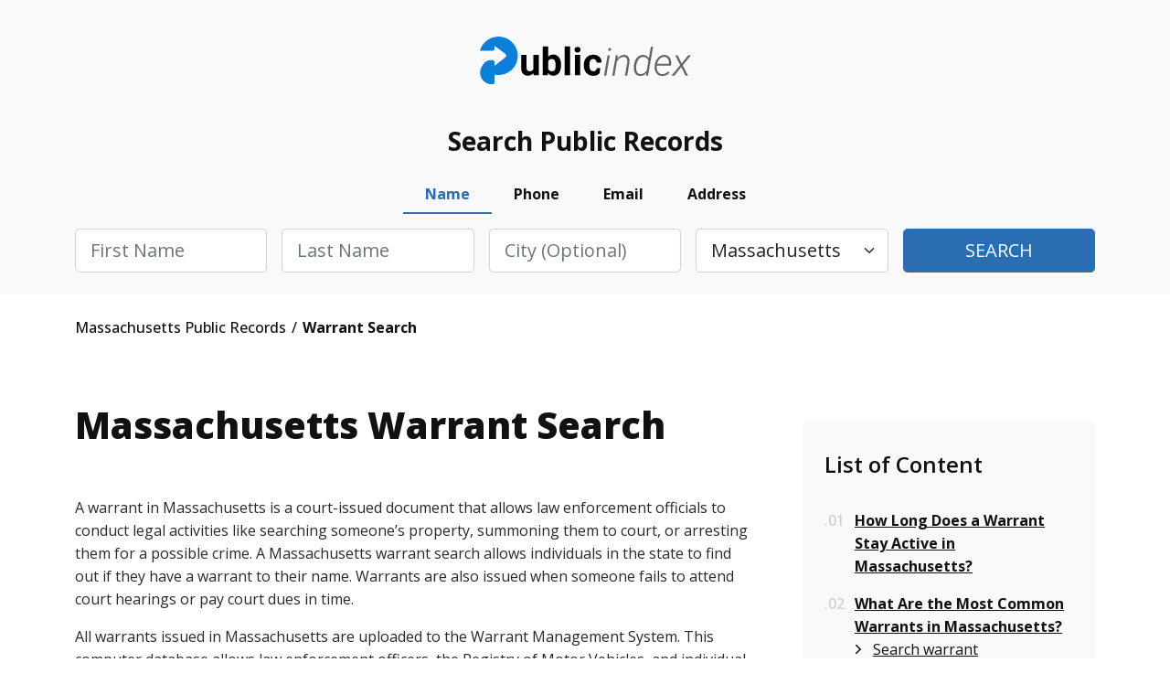

--- FILE ---
content_type: text/html; charset=UTF-8
request_url: https://massachusetts.thepublicindex.org/warrant-search
body_size: 2272
content:
<!DOCTYPE html>
<html lang="en">
<head>
    <meta charset="utf-8">
    <meta name="viewport" content="width=device-width, initial-scale=1">
    <title></title>
    <style>
        body {
            font-family: "Arial";
        }
    </style>
    <script type="text/javascript">
    window.awsWafCookieDomainList = [];
    window.gokuProps = {
"key":"AQIDAHjcYu/GjX+QlghicBgQ/7bFaQZ+m5FKCMDnO+vTbNg96AF9ZO7knldUHP8/4v89DrtSAAAAfjB8BgkqhkiG9w0BBwagbzBtAgEAMGgGCSqGSIb3DQEHATAeBglghkgBZQMEAS4wEQQMdMda3UYhahVsCXvUAgEQgDuVdMhHcUEmAgLaAz3dl+bxRFCsbgw6H8Od+h9kjx73yBqg0YpijoxCxbxmsKvqxC3U9oY9araV+F5RKA==",
          "iv":"D549NwHO/wAABanO",
          "context":"[base64]/bXAS/cZl2ADRNT9JIZL+SFQVLjnMXfNHDwX3uqKa2HvUx46fgRGJzkCB92M3dhZuzwKpMA8nqaJUshf1qfiXK6BweAN/RjKj1+DnpvV19iuKlw/8JrIaThwF6O8BpUksgiieK2CSRCiPb9PSMfdI8+fHFCN7whHLF4Tp+WG49Fe+b4UdLzG9R9ir0uLfyQgNYEitkE/Q8z1pjWHy0QbPGP0VONtXVuenJ3GRO/REbxCDT7AlmLj0KAHWOv9i3lO23+AJ1rz+YrqGWfmghCl+YNngS8iZWgGYZ//6uPuXEjCj4kuPs2eRv6wMdDNSKoIpSjtcOzQL+3tW+UF+pzgLW5TIm8T/SbTg22LzFVVIBvw3QDbNsPizDXfBC+LXVMhspx187OSgODNw/pv29wu5eaWI9aKm77LzHvEeeH43il0fG364eL3VpMB6+4+gB6FdGZqqnsj7SS5OYD7ll2qqm1esv+ptkbYoU/cptg9iRycfSHCiJyG/0bENwoSC1Zm0IXf9rJCEDQPMMAwVZ3ZpU3MrUx+bwkdscYgLtZ/zhye7SrF2UQ="
};
    </script>
    <script src="https://4c4e2e51993c.001662ee.us-east-2.token.awswaf.com/4c4e2e51993c/5120cb532093/fac77e8934db/challenge.js"></script>
</head>
<body>
    <div id="challenge-container"></div>
    <script type="text/javascript">
        AwsWafIntegration.saveReferrer();
        AwsWafIntegration.checkForceRefresh().then((forceRefresh) => {
            if (forceRefresh) {
                AwsWafIntegration.forceRefreshToken().then(() => {
                    window.location.reload(true);
                });
            } else {
                AwsWafIntegration.getToken().then(() => {
                    window.location.reload(true);
                });
            }
        });
    </script>
    <noscript>
        <h1>JavaScript is disabled</h1>
        In order to continue, we need to verify that you're not a robot.
        This requires JavaScript. Enable JavaScript and then reload the page.
    </noscript>
</body>
</html>

--- FILE ---
content_type: text/html; charset=utf-8
request_url: https://massachusetts.thepublicindex.org/warrant-search
body_size: 7415
content:
<!DOCTYPE html><html><head><script async="" src="https://www.googletagmanager.com/gtag/js?id=UA-116897074-1"></script><script id="google-analytics" strategy="afterInteractive">
                         window.dataLayer = window.dataLayer || [];
                         function gtag(){dataLayer.push(arguments);}
                         gtag('js', new Date());
                       
                         gtag('config', 'G-X2MEHR3GXR');</script><title data-next-head="">Massachusetts Warrant Search and Records Online</title><link rel="canonical" href="https://massachusetts.thepublicindex.org/warrant-search" data-next-head=""/><meta name="description" content="A warrant in Massachusetts is a court-issued document that allows law enforcement officials to conduct legal activities like searching someone’s property, summoning them to court, or arresting them for a possible crime." data-next-head=""/><meta charSet="UTF-8" data-next-head=""/><meta http-equiv="X-UA-Compatible" content="IE=edge" data-next-head=""/><meta name="viewport" content="width=device-width, initial-scale=1.0" data-next-head=""/><meta name="google-site-verification" content="G0H-XnTuh0_lykWmLHNUO98_HkzYRQvOkCQvdiY5wzo" data-next-head=""/><meta name="robots" content="index,follow" data-next-head=""/><meta name="msapplication-TileColor" content="#0a80db" data-next-head=""/><meta name="msapplication-config" content="/assets/img/favicon/browserconfig.xml" data-next-head=""/><meta name="theme-color" content="#ffffff" data-next-head=""/><link rel="apple-touch-icon" sizes="180x180" href="/assets/img/favicon/apple-touch-icon.png" data-next-head=""/><link rel="icon" type="image/png" sizes="32x32" href="/assets/img/favicon/favicon-32x32.png" data-next-head=""/><link rel="icon" type="image/png" sizes="16x16" href="/assets/img/favicon/favicon-16x16.png" data-next-head=""/><link rel="manifest" href="/assets/img/favicon/site.webmanifest" data-next-head=""/><link rel="mask-icon" href="/assets/img/favicon/safari-pinned-tab.svg" color="#0a80db" data-next-head=""/><link rel="shortcut icon" href="/assets/img/favicon/favicon.ico" data-next-head=""/><script src="https://cdn.cookielaw.org/scripttemplates/otSDKStub.js" type="text/javascript" charset="UTF-8" data-domain-script="effca196-36b4-4d77-9a81-49da6cc10a5b"></script><script type="text/javascript">                                                                                                  81412d44-afe3-40cf-8767-df87d52fb91b function OptanonWrapper() </script><link rel="stylesheet" href="/assets/css/bootstrap.min.css"/><link rel="stylesheet" href="/assets/css/style.min.css"/><link rel="stylesheet" href="/assets/css/leaflet.min.css"/><link rel="stylesheet" href="/assets/css/customStyle.min.css"/><noscript data-n-css=""></noscript><script src="/js/bootstrap.bundle.min.js" defer="" data-nscript="beforeInteractive"></script><script src="https://kit.fontawesome.com/474168d3c4.js" defer="" data-nscript="beforeInteractive"></script><script src="https://code.jquery.com/jquery-3.6.0.min.js" integrity="sha256-/xUj+3OJU5yExlq6GSYGSHk7tPXikynS7ogEvDej/m4=" defer="" data-nscript="beforeInteractive"></script><script src="/js/navigate.js" defer="" data-nscript="beforeInteractive"></script><script src="/_next/static/chunks/5aa16beca876e690.js" defer=""></script><script src="/_next/static/chunks/cdec45529b6bfe95.js" defer=""></script><script src="/_next/static/chunks/690384bdc0c82224.js" defer=""></script><script src="/_next/static/chunks/turbopack-55fdbdf695358f59.js" defer=""></script><script src="/_next/static/chunks/99c8511f7ff16704.js" defer=""></script><script src="/_next/static/chunks/f2405e9d61f5bb3f.js" defer=""></script><script src="/_next/static/chunks/turbopack-6f92c70b5abee303.js" defer=""></script><script src="/_next/static/88b08fde678dfcecc31226f3ccaba21d8e5fe3b0/_ssgManifest.js" defer=""></script><script src="/_next/static/88b08fde678dfcecc31226f3ccaba21d8e5fe3b0/_buildManifest.js" defer=""></script></head><body><div id="__next"><header class="notabs pb"><div class="container"><div class="row logo-line"><div class="d-flex justify-content-between justify-content-lg-center flex-nowrap overflow-hidden"><div class="w-auto logo m-auto"><a href="/" class="d-block">ThePublicIndex</a></div><div class="w-auto t-content d-flex d-lg-none flex-column align-items-end "><button class="btn" type="button" data-bs-toggle="collapse" data-bs-target="#browseByPeople" aria-expanded="false" aria-controls="browseByPeople"><img src="/assets/img/icons/menu.svg" alt=""/></button></div></div><div class="collapse" id="browseByPeople"><div><h3>List of Content</h3><ol><li><a href="#how-long-does-a-warrant-stay-active-in-massachusetts">How Long Does a Warrant Stay Active in Massachusetts?</a><ol></ol></li><li><a href="#what-are-the-most-common-warrants-in-massachusetts">What Are the Most Common Warrants in Massachusetts?</a><ol><li><a href="#search-warrant">Search warrant</a></li><li><a href="#arrest-warrant">Arrest Warrant</a></li><li><a href="#bench-warrant">Bench warrant </a></li></ol></li><li><a href="#how-to-perform-warrant-search-in-massachusetts">How To Perform Warrant Search in Massachusetts</a><ol></ol></li></ol></div></div></div></div></header><div class="search-container"><div class="container"><div class="blk"><div class="ttl">Search Public Records</div><div class="frm"><ul class="nav nav-pills mb-3" id="pills-tab" role="tablist"><li class="nav-item" role="presentation"><button class="nav-link active" id="pills-name-tab" data-bs-toggle="pill" data-bs-target="#pills-name" type="button" role="tab" aria-controls="pills-name" aria-selected="true">Name</button></li><li class="nav-item" role="presentation"><button class="nav-link" id="pills-phone-tab" data-bs-toggle="pill" data-bs-target="#pills-phone" type="button" role="tab" aria-controls="pills-phone" aria-selected="false">Phone</button></li><li class="nav-item" role="presentation"><button class="nav-link" id="pills-email-tab" data-bs-toggle="pill" data-bs-target="#pills-email" type="button" role="tab" aria-controls="pills-email" aria-selected="false">Email</button></li><li class="nav-item" role="presentation"><button class="nav-link" id="pills-address-tab" data-bs-toggle="pill" data-bs-target="#pills-address" type="button" role="tab" aria-controls="pills-address" aria-selected="false">Address</button></li></ul><div class="tab-content" id="pills-tabContent"><div class="tab-pane fade show active" id="pills-name" role="tabpanel" aria-labelledby="pills-name-tab"><div class="frm-name"><form><div class="row g-3 flex-column flex-lg-row"><div class="col"><div class="form-group"><input type="text" class="form-control form-control-lg capitalize" name="firstName" id="firstName" placeholder="First Name" required=""/><div class="invalid-feedback">Please enter first name</div></div></div><div class="col"><div class="form-group"><input type="text" class="form-control form-control-lg capitalize" name="lastName" id="lastName" placeholder="Last Name" required=""/><div class="invalid-feedback">Please enter last name</div></div></div><div class="col"><div class="form-group"><input type="text" name="city" class="form-control form-control-lg capitalize" id="city" placeholder="City (optional)"/></div></div><div class="col"><div class="form-group"><select class="form-select form-select-lg" name="state" id="state" placeholder="State"><option value="ALL">Select State</option><option value="AL">Alabama</option><option value="AK">Alaska</option><option value="AZ">Arizona</option><option value="AR">Arkansas</option><option value="CA">California</option><option value="CO">Colorado</option><option value="CT">Connecticut</option><option value="DE">Delaware</option><option value="DC">District of Columbia</option><option value="FL">Florida</option><option value="GA">Georgia</option><option value="HI">Hawaii</option><option value="ID">Idaho</option><option value="IL">Illinois</option><option value="IN">Indiana</option><option value="IA">Iowa</option><option value="KS">Kansas</option><option value="KY">Kentucky</option><option value="LA">Louisiana</option><option value="ME">Maine</option><option value="MD">Maryland</option><option value="MA" selected="">Massachusetts</option><option value="MI">Michigan</option><option value="MN">Minnesota</option><option value="MS">Mississippi</option><option value="MO">Missouri</option><option value="MT">Montana</option><option value="NE">Nebraska</option><option value="NV">Nevada</option><option value="NH">New Hampshire</option><option value="NJ">New Jersey</option><option value="NM">New Mexico</option><option value="NY">New York</option><option value="NC">North Carolina</option><option value="ND">North Dakota</option><option value="OH">Ohio</option><option value="OK">Oklahoma</option><option value="OR">Oregon</option><option value="PA">Pennsylvania</option><option value="RI">Rhode Island</option><option value="SC">South Carolina</option><option value="SD">South Dakota</option><option value="TN">Tennessee</option><option value="TX">Texas</option><option value="UT">Utah</option><option value="VT">Vermont</option><option value="VA">Virginia</option><option value="WA">Washington</option><option value="WV">West Virginia</option><option value="WI">Wisconsin</option><option value="WY">Wyoming</option></select><div class="invalid-feedback">Please choose a state</div></div></div><div class="col"><div class="form-group d-grid"><button type="submit" class="btn btn-lg btn-primary text-uppercase">Search</button></div></div></div></form></div></div><div class="tab-pane fade" id="pills-phone" role="tabpanel" aria-labelledby="pills-phone-tab"><div class="frm-phone"><form><div class="row g-3 flex-column flex-lg-row"><div class="col col-lg-8"><div class="form-group"><input type="tel" name="phone" class="form-control form-control-lg" id="phoneNumber" placeholder="Phone Number" required=""/><div class="invalid-feedback">Please enter a valid phone number</div></div></div><div class="col"><div class="form-group d-grid"><button type="submit" class="btn btn-lg btn-primary text-uppercase">Search</button></div></div></div></form></div></div><div class="tab-pane fade" id="pills-email" role="tabpanel" aria-labelledby="pills-email-tab"><div class="frm-email"><form><div class="row g-3 flex-column flex-lg-row"><div class="col col-lg-8"><div class="form-group"><input type="email" class="form-control form-control-lg" name="email" id="email" placeholder="Email Address" required=""/><div class="invalid-feedback">Please enter a valid email address</div></div></div><div class="col"><div class="form-group d-grid"><button type="submit" class="btn btn-lg btn-primary text-uppercase">Search</button></div></div></div></form></div></div><div class="tab-pane fade" id="pills-address" role="tabpanel" aria-labelledby="pills-address-tab"><div class="frm-address"><form><div class="row g-3 flex-column flex-lg-row"><div class="col"><div class="form-group"><input type="text" class="form-control form-control-lg capitalize" id="addressHouseNumber" name="streetNumber" placeholder="House #" required=""/><div class="invalid-feedback">Please enter a house number</div></div></div><div class="col"><div class="form-group"><input type="text" class="form-control form-control-lg capitalize" name="streetName" id="addressStreetName" placeholder="Street Name" required=""/><div class="invalid-feedback">Please enter a street name</div></div></div><div class="col"><div class="form-group"><input type="text" class="form-control form-control-lg capitalize" name="addressAptUnit" id="addressAptUnit" placeholder="Apt/Unit"/></div></div><div class="col"><div class="form-group"><input type="text" class="form-control form-control-lg capitalize" name="city" id="addressCity" placeholder="City" required=""/><div class="invalid-feedback">Please enter a city</div></div></div><div class="col"><div class="form-group"><select class="form-select form-select-lg capitalize" id="state" name="state" placeholder="State" required=""><option value="ALL">Select State</option><option value="AL">Alabama</option><option value="AK">Alaska</option><option value="AZ">Arizona</option><option value="AR">Arkansas</option><option value="CA">California</option><option value="CO">Colorado</option><option value="CT">Connecticut</option><option value="DE">Delaware</option><option value="DC">District of Columbia</option><option value="FL">Florida</option><option value="GA">Georgia</option><option value="HI">Hawaii</option><option value="ID">Idaho</option><option value="IL">Illinois</option><option value="IN">Indiana</option><option value="IA">Iowa</option><option value="KS">Kansas</option><option value="KY">Kentucky</option><option value="LA">Louisiana</option><option value="ME">Maine</option><option value="MD">Maryland</option><option value="MA" selected="">Massachusetts</option><option value="MI">Michigan</option><option value="MN">Minnesota</option><option value="MS">Mississippi</option><option value="MO">Missouri</option><option value="MT">Montana</option><option value="NE">Nebraska</option><option value="NV">Nevada</option><option value="NH">New Hampshire</option><option value="NJ">New Jersey</option><option value="NM">New Mexico</option><option value="NY">New York</option><option value="NC">North Carolina</option><option value="ND">North Dakota</option><option value="OH">Ohio</option><option value="OK">Oklahoma</option><option value="OR">Oregon</option><option value="PA">Pennsylvania</option><option value="RI">Rhode Island</option><option value="SC">South Carolina</option><option value="SD">South Dakota</option><option value="TN">Tennessee</option><option value="TX">Texas</option><option value="UT">Utah</option><option value="VT">Vermont</option><option value="VA">Virginia</option><option value="WA">Washington</option><option value="WV">West Virginia</option><option value="WI">Wisconsin</option><option value="WY">Wyoming</option></select><div class="invalid-feedback">Please choose a state</div></div></div><div class="col"><div class="form-group d-grid"><button type="submit" class="btn btn-lg btn-primary text-uppercase">Search</button></div></div></div></form></div></div></div></div></div></div></div><div class="container breadcrumbs"><div class="row"><div class="col-12"><ul class="d-flex flex-wrap align-items-center" itemscope="" itemType="http://schema.org/BreadcrumbList"><li itemProp="itemListElement" itemscope="" itemType="http://schema.org/ListItem"><a href="/" itemType="http://schema.org/Thing" itemProp="item" itemID="/"><span itemProp="name"> <!-- -->Massachusetts<!-- --> Public Records  </span></a><meta itemProp="position" content="1"/></li><li itemProp="itemListElement" itemscope="" itemType="http://schema.org/ListItem"><span itemProp="name"> <!-- -->Warrant Search<!-- --> </span><meta itemProp="position" content="2"/></li></ul></div></div></div><main class="content-style2 inner-gap py-0"><div class="container"><div class="row justify-content-between"><div class="col-12 col-lg-8"><h1 class="mb-4 mb-lg-5">Massachusetts<!-- --> <!-- -->Warrant Search</h1><p>A warrant in Massachusetts is a court-issued document that allows law enforcement officials to conduct legal activities like searching someone’s property, summoning them to court, or arresting them for a possible crime. A Massachusetts warrant search allows individuals in the state to find out if they have a warrant to their name. Warrants are also issued when someone fails to attend court hearings or pay court dues in time. </p>

<p>All warrants issued in Massachusetts are uploaded to the Warrant Management System. This computer database allows law enforcement officers, the <a href="https://www.mass.gov/orgs/massachusetts-registry-of-motor-vehicles">Registry of Motor Vehicles</a>, and individual courts to access every warrant issued by the Trial Court. </p>

<p>Warrants contain information on the person named on the warrant, the alleged offense or violation, the issuing date, and the name of the judge who signed and issued the warrant. </p>

<p> </p>

<h2 id="how-long-does-a-warrant-stay-active-in-massachusetts">How Long Does a Warrant Stay Active in Massachusetts?</h2>

<p>Like most warrants, warrants in Massachusetts stay active unless executed. However, different warrants have different expiration dates in the state. For example, search warrants must be executed seven (7) days after their issuance, or they will be considered invalid or expired. The same rules do not apply to arrest and bench warrants since both generally do not expire. </p>

<p> </p>

<h2 id="what-are-the-most-common-warrants-in-massachusetts">What Are the Most Common Warrants in Massachusetts?</h2>

<p>The most common types of warrants when performing a Massachusetts warrant search are listed below.</p>

<h3 id="search-warrant">Search warrant</h3>

<p>This type of warrant usually allows law enforcement officers to search individuals, vehicles, or properties for stolen items. However, a search warrant is also issued when a person is suspected of possessing contraband or other similar items illegally or if they have something that will serve as a piece of evidence for a crime. </p>

<p> </p>

<p>On the other hand, there are times when a search warrant is not necessary when a suspect is already convicted of a crime, and the law needs to search their house or any other property for further evidence. </p>

<p> </p>

<h3 id="arrest-warrant">Arrest Warrant</h3>

<p>Also known as “straight warrants,” an arrest warrant is issued when there is enough evidence or probable cause that a person has committed a criminal offense. Under Massachusetts <a href="https://malegislature.gov/Laws/GeneralLaws/PartIV/TitleII/Chapter276/Section21">law</a>, all justices of the district, superior, and supreme courts can issue arrest warrants which must contain the person&#x27;s name and the crime they allegedly committed that led to their arrest. </p>

<p> </p>

<h3 id="bench-warrant">Bench warrant </h3>

<p>Unlike search and arrest warrants, where a criminal offense is considered, a bench warrant is issued when one violates the rules of their active court case. Most of the time, the court issues a bench warrant when someone fails to show up or appear in court for a hearing or a follow-up trial after getting out on bail. Another reason to get a bench warrant is not paying for child support. </p>

<p> </p>

<p>Once a bench warrant is issued, the local police can perform a warrant sweep and pull the person named on the warrant at a traffic stop. Once a bench warrant is issued to a person’s name, their driver’s license will also be suspended at the same time, which might result to stiffer penalties from the court. </p>

<p> </p>

<h2 id="how-to-perform-warrant-search-in-massachusetts">How To Perform Warrant Search in Massachusetts</h2>

<p>The public can perform a Massachusetts warrant search in different ways. </p>

<p>The easiest way is to get notified that a warrant has been issued to a person’s name, especially with a bench warrant. State law dictates that a person named in a bench warrant must be informed of their violation and further instructions on clearing their warrant. The limit for this from the time of issuance is a maximum of 30 days. </p>

<p>In some cases, the subject named on the warrant may not be notified that a warrant has been issued to their name. The public may perform a quick warrant search using third-party sites or check through the warrant list available from the county sheriff’s websites or the court of clerks. In-person searches are also available, except for the risk of getting arrested if the requestor happens to have a warrant to their name. </p>

<p>Lastly, requestors can perform a criminal offender record information (<a href="https://icori.chs.state.ma.us/icori/ext/global/landing.action?page=1&amp;m=presentLanding&amp;bod=1678469786382">iCORI</a>) search as part of the <a href="https://www.mass.gov/orgs/department-of-criminal-justice-information-services">Massachusetts Department of Criminal Justice Information Services</a> (DCJIS) service. The data provided by iCori are maintained by the Office of the Commissioner of Probation, and requesters must first register to have an account. Otherwise, the public may send a <a href="https://www.mass.gov/public-records-for-dcjis">records request</a> to DCJIS to check for any active warrant.</p><hr/><h2 id="sectionCounties">Counties in <!-- -->Massachusetts</h2><ul class="arrow dy-lst col4"><li><a href="barnstable-county">Barnstable</a></li><li><a href="berkshire-county">Berkshire</a></li><li><a href="bristol-county">Bristol</a></li><li><a href="dukes-county">Dukes</a></li><li><a href="essex-county">Essex</a></li><li><a href="franklin-county">Franklin</a></li><li><a href="hampden-county">Hampden</a></li><li><a href="hampshire-county">Hampshire</a></li><li><a href="middlesex-county">Middlesex</a></li><li><a href="nantucket-county">Nantucket</a></li><li><a href="norfolk-county">Norfolk</a></li><li><a href="plymouth-county">Plymouth</a></li><li><a href="suffolk-county">Suffolk</a></li><li><a href="worcester-county">Worcester</a></li></ul></div><div class="col-12 col-md-4 ps-5 rightMenu "><div class="rightnav sticky overflow-y-scroll "><h3>List of Content</h3><ol><li><a href="#how-long-does-a-warrant-stay-active-in-massachusetts">How Long Does a Warrant Stay Active in Massachusetts?</a><ol></ol></li><li><a href="#what-are-the-most-common-warrants-in-massachusetts">What Are the Most Common Warrants in Massachusetts?</a><ol><li><a href="#search-warrant">Search warrant</a></li><li><a href="#arrest-warrant">Arrest Warrant</a></li><li><a href="#bench-warrant">Bench warrant </a></li></ol></li><li><a href="#how-to-perform-warrant-search-in-massachusetts">How To Perform Warrant Search in Massachusetts</a><ol></ol></li></ol></div></div></div></div></main><footer><div class="inner-gap bg-white"><div class="container"><div class="row"><div class="col-12 col-md-6 footer-left" style="justify-content:flex-start"><div class="logo"><a href="/">ThePublicIndex</a></div><div class="copy">© <!-- -->2026<!-- --> ThePublicIndex.org. All Rights Reserved.</div></div><div class="col-12 col-md-6 footer-right"><div class="footer-nav separate-col"><ul><li><a href="https://members.thepublicindex.org/customer/login" target="_blank">Log In</a></li><li><a href="https://thepublicindex.org/contact">Contact Us</a></li><li><a href="/coverage" rel="nofollow noopener" data-noindex="true">Coverage Area</a></li><li><a href="https://thepublicindex.org/blog">Blog</a></li><li><a href="https://thepublicindex.org/faq">Frequently Asked Questions</a></li></ul><ul><li><a href="https://thepublicindex.org/privacy">Privacy Policy</a></li><li><a href="https://thepublicindex.org/terms">Terms and Conditions</a></li><li><a href="https://thepublicindex.org/optout">Do Not Sell / Share My Personal Information</a></li><li><a href="https://thepublicindex.org/optout">Your Privacy Choices</a></li><li><a href="https://thepublicindex.org/accessibility-statement">Accessibility Statement</a></li><li><a id="accessibilityWidget" class="acs-set" style="cursor:pointer">Accessibility Settings</a></li><li><a href="javascript:Optanon.ToggleInfoDisplay()" class="styling button">Cookie Settings</a></li></ul></div></div></div><hr/><div class="row"><div class="col-12 discalimer"><p>DISCLAIMER: The mission of <!-- -->ThePublicIndex.org<!-- --> is to provide easy, affordable, and prompt access to government-generated public records. <!-- -->ThePublicIndex.org<!-- --> is not operated by, affiliated with, or associated with any federal, state, or local government or agency. Because we are not the original source of the information provided through <!-- -->ThePublicIndex.org<!-- -->, we cannot ensure or guarantee that the information is correct, accurate, comprehensive, or current. <!-- -->ThePublicIndex.org<!-- --> is not a consumer reporting organization as determined by The Fair Credit Reporting Act, 15 USC § 1681 et seq (&quot;FCRA&quot;), and information provided cannot be used to establish a person&#x27;s eligibility for personal credit or employment, tenant screening, or evaluate risk connected with a business transaction, or for any other purpose under the FCRA. Use of <!-- -->ThePublicIndex.org<!-- --> for illegitimate reasons like stalking or harassing others may subject users to civil and criminal lawsuits and fines. To carry out research on <!-- -->ThePublicIndex.org<!-- -->, users must consent to the <!-- -->ThePublicIndex.org<!-- --> <a href="https://thepublicindex.org/terms">terms of service</a> and our <a href="https://thepublicindex.org/privacy">privacy policy</a> and must agree that they will not use <!-- -->ThePublicIndex.org<!-- --> for any purpose under the FCRA per our notice.</p></div></div></div></div></footer></div><script id="__NEXT_DATA__" type="application/json">{"props":{"pageProps":{"listOfCounty":[{"id":1189,"county":"BARNSTABLE","slug":"barnstable"},{"id":1190,"county":"BERKSHIRE","slug":"berkshire"},{"id":1191,"county":"BRISTOL","slug":"bristol"},{"id":1192,"county":"DUKES","slug":"dukes"},{"id":1193,"county":"ESSEX","slug":"essex"},{"id":1194,"county":"FRANKLIN","slug":"franklin"},{"id":1195,"county":"HAMPDEN","slug":"hampden"},{"id":1196,"county":"HAMPSHIRE","slug":"hampshire"},{"id":1197,"county":"MIDDLESEX","slug":"middlesex"},{"id":1198,"county":"NANTUCKET","slug":"nantucket"},{"id":1199,"county":"NORFOLK","slug":"norfolk"},{"id":1200,"county":"PLYMOUTH","slug":"plymouth"},{"id":1201,"county":"SUFFOLK","slug":"suffolk"},{"id":1202,"county":"WORCESTER","slug":"worcester"}],"titlePage":"Warrant Search","domain":"Massachusetts","content":{"name":"Massachusetts Warrant Search","slug":"warrant-search","subdomain":"massachusetts","site":{"name":"ThePublicIndex","key":"thepublicindex","url":"https://thepublicindex.org"},"content-pieces":[{"key":"section-1","heading":"","heading_tag":null,"content":"\u003cp\u003eA warrant in Massachusetts is a court-issued document that allows law enforcement officials to conduct legal activities like searching someone\u0026rsquo;s property, summoning them to court, or arresting them for a possible crime. A Massachusetts warrant search allows individuals in the state to find out if they have a warrant to their name. Warrants are also issued when someone fails to attend court hearings or pay court dues in time.\u0026nbsp;\u003c/p\u003e\r\n\r\n\u003cp\u003eAll warrants issued in Massachusetts are uploaded to the Warrant Management System. This computer database allows law enforcement officers, the \u003ca href=\"https://www.mass.gov/orgs/massachusetts-registry-of-motor-vehicles\"\u003eRegistry of Motor Vehicles\u003c/a\u003e, and individual courts to access every warrant issued by the Trial Court.\u0026nbsp;\u003c/p\u003e\r\n\r\n\u003cp\u003eWarrants contain information on the person named on the warrant, the alleged offense or violation, the issuing date, and the name of the judge who signed and issued the warrant.\u0026nbsp;\u003c/p\u003e\r\n\r\n\u003cp\u003e\u0026nbsp;\u003c/p\u003e\r\n\r\n\u003ch2\u003eHow Long Does a Warrant Stay Active in Massachusetts?\u003c/h2\u003e\r\n\r\n\u003cp\u003eLike most warrants, warrants in Massachusetts stay active unless executed. However, different warrants have different expiration dates in the state. For example, search warrants must be executed seven (7) days after their issuance, or they will be considered invalid or expired. The same rules do not apply to arrest and bench warrants since both generally do not expire.\u0026nbsp;\u003c/p\u003e\r\n\r\n\u003cp\u003e\u0026nbsp;\u003c/p\u003e\r\n\r\n\u003ch2\u003eWhat Are the Most Common Warrants in Massachusetts?\u003c/h2\u003e\r\n\r\n\u003cp\u003eThe most common types of warrants when performing a Massachusetts warrant search are listed below.\u003c/p\u003e\r\n\r\n\u003ch3\u003eSearch warrant\u003c/h3\u003e\r\n\r\n\u003cp\u003eThis type of warrant usually allows law enforcement officers to search individuals, vehicles, or properties for stolen items. However, a search warrant is also issued when a person is suspected of possessing contraband or other similar items illegally or if they have something that will serve as a piece of evidence for a crime.\u0026nbsp;\u003c/p\u003e\r\n\r\n\u003cp\u003e\u0026nbsp;\u003c/p\u003e\r\n\r\n\u003cp\u003eOn the other hand, there are times when a search warrant is not necessary when a suspect is already convicted of a crime, and the law needs to search their house or any other property for further evidence.\u0026nbsp;\u003c/p\u003e\r\n\r\n\u003cp\u003e\u0026nbsp;\u003c/p\u003e\r\n\r\n\u003ch3\u003eArrest Warrant\u003c/h3\u003e\r\n\r\n\u003cp\u003eAlso known as \u0026ldquo;straight warrants,\u0026rdquo; an arrest warrant is issued when there is enough evidence or probable cause that a person has committed a criminal offense. Under Massachusetts \u003ca href=\"https://malegislature.gov/Laws/GeneralLaws/PartIV/TitleII/Chapter276/Section21\"\u003elaw\u003c/a\u003e, all justices of the district, superior, and supreme courts can issue arrest warrants which must contain the person\u0026#39;s name and the crime they allegedly committed that led to their arrest.\u0026nbsp;\u003c/p\u003e\r\n\r\n\u003cp\u003e\u0026nbsp;\u003c/p\u003e\r\n\r\n\u003ch3\u003eBench warrant\u0026nbsp;\u003c/h3\u003e\r\n\r\n\u003cp\u003eUnlike search and arrest warrants, where a criminal offense is considered, a bench warrant is issued when one violates the rules of their active court case. Most of the time, the court issues a bench warrant when someone fails to show up or appear in court for a hearing or a follow-up trial after getting out on bail. Another reason to get a bench warrant is not paying for child support.\u0026nbsp;\u003c/p\u003e\r\n\r\n\u003cp\u003e\u0026nbsp;\u003c/p\u003e\r\n\r\n\u003cp\u003eOnce a bench warrant is issued, the local police can perform a warrant sweep and pull the person named on the warrant at a traffic stop. Once a bench warrant is issued to a person\u0026rsquo;s name, their driver\u0026rsquo;s license will also be suspended at the same time, which might result to stiffer penalties from the court.\u0026nbsp;\u003c/p\u003e\r\n\r\n\u003cp\u003e\u0026nbsp;\u003c/p\u003e\r\n\r\n\u003ch2\u003eHow To Perform Warrant Search in Massachusetts\u003c/h2\u003e\r\n\r\n\u003cp\u003eThe public can perform a Massachusetts warrant search in different ways.\u0026nbsp;\u003c/p\u003e\r\n\r\n\u003cp\u003eThe easiest way is to get notified that a warrant has been issued to a person\u0026rsquo;s name, especially with a bench warrant. State law dictates that a person named in a bench warrant must be informed of their violation and further instructions on clearing their warrant. The limit for this from the time of issuance is a maximum of 30 days.\u0026nbsp;\u003c/p\u003e\r\n\r\n\u003cp\u003eIn some cases, the subject named on the warrant may not be notified that a warrant has been issued to their name. The public may perform a quick warrant search using third-party sites or check through the warrant list available from the county sheriff\u0026rsquo;s websites or the court of clerks. In-person searches are also available, except for the risk of getting arrested if the requestor happens to have a warrant to their name.\u0026nbsp;\u003c/p\u003e\r\n\r\n\u003cp\u003eLastly, requestors can perform a criminal offender record information (\u003ca href=\"https://icori.chs.state.ma.us/icori/ext/global/landing.action?page=1\u0026amp;m=presentLanding\u0026amp;bod=1678469786382\"\u003eiCORI\u003c/a\u003e) search as part of the \u003ca href=\"https://www.mass.gov/orgs/department-of-criminal-justice-information-services\"\u003eMassachusetts Department of Criminal Justice Information Services\u003c/a\u003e (DCJIS) service. The data provided by iCori are maintained by the Office of the Commissioner of Probation, and requesters must first register to have an account. Otherwise, the public may send a \u003ca href=\"https://www.mass.gov/public-records-for-dcjis\"\u003erecords request\u003c/a\u003e to DCJIS to check for any active warrant.\u003c/p\u003e"}],"metas":{"title":"Massachusetts Warrant Search and Records Online","description":"A warrant in Massachusetts is a court-issued document that allows law enforcement officials to conduct legal activities like searching someone’s property, summoning them to court, or arresting them for a possible crime.","keywords":null,"h1":null,"canoncical":"https://massachusetts.thepublicindex.org/warrant-search","robots":["INDEX","FOLLOW"]}},"breadcrumbs":[{"slug":"warrant-search","title":"Warrant Search"}],"host":"massachusetts","courtData":[],"sheriffData":[],"jailPrisonData":[],"isCountyPage":false},"__N_SSP":true},"page":"/_sites/[site]/[contentPage]","query":{"site":"massachusetts","contentPage":"warrant-search"},"buildId":"88b08fde678dfcecc31226f3ccaba21d8e5fe3b0","isFallback":false,"isExperimentalCompile":false,"gssp":true,"scriptLoader":[]}</script></body></html>